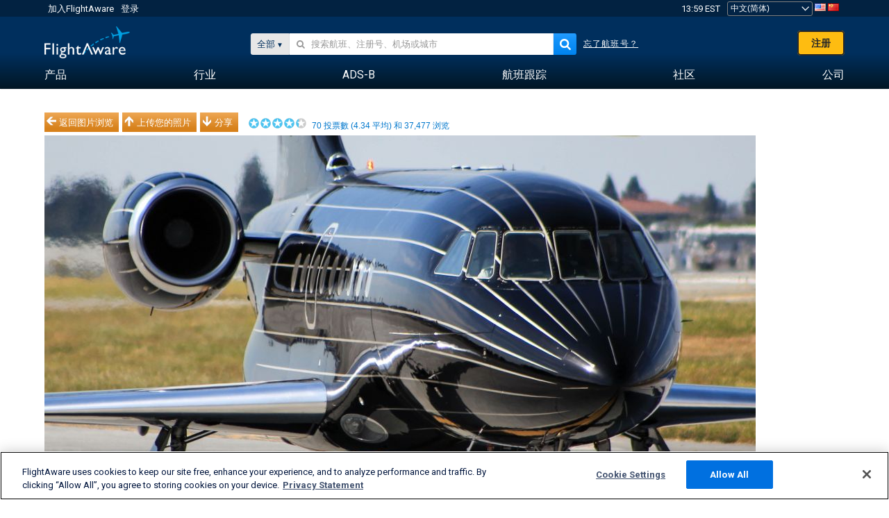

--- FILE ---
content_type: text/plain;charset=UTF-8
request_url: https://c.pub.network/v2/c
body_size: -264
content:
6afcd920-352e-4dc9-b1a2-9142a6b453cf

--- FILE ---
content_type: application/javascript; charset=utf-8
request_url: https://fundingchoicesmessages.google.com/f/AGSKWxWF0BprTN49AgodJ3AAwyh6EoQraL61OrBc4lbkltOUQsqCbYqPfQksqn57gOhuW34rpx60rgdFRkY1AuD5gbj9xW8_J3VDnS-VhGKoJOAjRozNGtwAQj6J4dAqnH2Ct47ZMCPPWZD9tiGNjK34X-Wwh6dElrPCqTytzVOBUdv-4RPUPhLIlZ3tvCoJ/__sidebarad_/adzonelegend./adkeys._adssource./ads18.
body_size: -1288
content:
window['4694e091-ef6b-4e45-978e-0964acaaf00c'] = true;

--- FILE ---
content_type: text/plain;charset=UTF-8
request_url: https://c.pub.network/v2/c
body_size: -113
content:
03c081bd-cbf3-49d5-9926-55add82a5917

--- FILE ---
content_type: application/javascript; charset=utf-8
request_url: https://fundingchoicesmessages.google.com/f/AGSKWxWwovsH0gcRrYESkCOFGiHtx0K4f_5OtuFn7t8hhlj2AL81UKsEcBC9ktN8j7sJ5JsfKI95NXlob-Fo4miZBLCccE9JQQmVtLCj7cSipUdWep4LmGEqsdIrRYznfAg0GlSUyZVDrg==?fccs=W251bGwsbnVsbCxudWxsLG51bGwsbnVsbCxudWxsLFsxNzY5MTA4MzYxLDc4MDAwMDAwXSxudWxsLG51bGwsbnVsbCxbbnVsbCxbNyw2XSxudWxsLG51bGwsbnVsbCxudWxsLG51bGwsbnVsbCxudWxsLG51bGwsbnVsbCwxXSwiaHR0cHM6Ly96aC5mbGlnaHRhd2FyZS5jb20vcGhvdG9zL3ZpZXcvMjEwNDY2My1kOTE4OGFiMGY3MGYxMjNmMGIxZjk4MTdlOGZmZWM0YjA3YzNkODM2L2FpcnBvcnQvS1NKQy9zb3J0L3ZvdGVzL3BhZ2UvMSIsbnVsbCxbWzgsIms2MVBCam1rNk8wIl0sWzksImVuLVVTIl0sWzE2LCJbMSwxLDFdIl0sWzE5LCIyIl0sWzE3LCJbMF0iXSxbMjQsIiJdLFsyOSwiZmFsc2UiXV1d
body_size: 118
content:
if (typeof __googlefc.fcKernelManager.run === 'function') {"use strict";this.default_ContributorServingResponseClientJs=this.default_ContributorServingResponseClientJs||{};(function(_){var window=this;
try{
var qp=function(a){this.A=_.t(a)};_.u(qp,_.J);var rp=function(a){this.A=_.t(a)};_.u(rp,_.J);rp.prototype.getWhitelistStatus=function(){return _.F(this,2)};var sp=function(a){this.A=_.t(a)};_.u(sp,_.J);var tp=_.ed(sp),up=function(a,b,c){this.B=a;this.j=_.A(b,qp,1);this.l=_.A(b,_.Pk,3);this.F=_.A(b,rp,4);a=this.B.location.hostname;this.D=_.Fg(this.j,2)&&_.O(this.j,2)!==""?_.O(this.j,2):a;a=new _.Qg(_.Qk(this.l));this.C=new _.dh(_.q.document,this.D,a);this.console=null;this.o=new _.mp(this.B,c,a)};
up.prototype.run=function(){if(_.O(this.j,3)){var a=this.C,b=_.O(this.j,3),c=_.fh(a),d=new _.Wg;b=_.hg(d,1,b);c=_.C(c,1,b);_.jh(a,c)}else _.gh(this.C,"FCNEC");_.op(this.o,_.A(this.l,_.De,1),this.l.getDefaultConsentRevocationText(),this.l.getDefaultConsentRevocationCloseText(),this.l.getDefaultConsentRevocationAttestationText(),this.D);_.pp(this.o,_.F(this.F,1),this.F.getWhitelistStatus());var e;a=(e=this.B.googlefc)==null?void 0:e.__executeManualDeployment;a!==void 0&&typeof a==="function"&&_.To(this.o.G,
"manualDeploymentApi")};var vp=function(){};vp.prototype.run=function(a,b,c){var d;return _.v(function(e){d=tp(b);(new up(a,d,c)).run();return e.return({})})};_.Tk(7,new vp);
}catch(e){_._DumpException(e)}
}).call(this,this.default_ContributorServingResponseClientJs);
// Google Inc.

//# sourceURL=/_/mss/boq-content-ads-contributor/_/js/k=boq-content-ads-contributor.ContributorServingResponseClientJs.en_US.k61PBjmk6O0.es5.O/d=1/exm=ad_blocking_detection_executable,kernel_loader,loader_js_executable/ed=1/rs=AJlcJMztj-kAdg6DB63MlSG3pP52LjSptg/m=cookie_refresh_executable
__googlefc.fcKernelManager.run('\x5b\x5b\x5b7,\x22\x5b\x5bnull,\\\x22flightaware.com\\\x22,\\\x22AKsRol8nOPpGFTbmbkOUaALPGrw96RRI0uZnpO21snvX2n59nyrL-m_BfzAznRfhIL24Oc9H1PLChXbPvBE0mGeyEB7L6Yx7IkmXhYEi-7Rkartm0nHX84sTn6FS6WDim3NcgdVjKade77p8m9kgjQ79_1zrb_rH-Q\\\\u003d\\\\u003d\\\x22\x5d,null,\x5b\x5bnull,null,null,\\\x22https:\/\/fundingchoicesmessages.google.com\/f\/AGSKWxWB0soWWJAEf6p722Bpv4LY6ed43iiw42ckPDez0iVCr884AsPURUv0b_QtVMXJ4JOkZky0aLycy1yGNE-WnwMQ4Sn4TOkf8g8FZggZWgePGviDP0CZcIBrj3ZDthxWRoJt-wgy4w\\\\u003d\\\\u003d\\\x22\x5d,null,null,\x5bnull,null,null,\\\x22https:\/\/fundingchoicesmessages.google.com\/el\/AGSKWxX2MMvQwmBklBxCX_BW6_8qHdfq6mN3v8tFtHbMKVgrKm0HFrMnSxwQb39pC4ogYCSq5Q2klKngJuOkxGT9urLSdaGErNS191DR2fO8wZ-R7WvnMJUUc0RCtRO-k1IFlSAMax_q2g\\\\u003d\\\\u003d\\\x22\x5d,null,\x5bnull,\x5b7,6\x5d,null,null,null,null,null,null,null,null,null,1\x5d\x5d,\x5b3,1\x5d\x5d\x22\x5d\x5d,\x5bnull,null,null,\x22https:\/\/fundingchoicesmessages.google.com\/f\/AGSKWxWbW5Km3K1bo1mI8OleRdLg-Mgt4hYdAhGZIUdM7aL7Dsx5l6Z8hOn3gjuJuyoN3aC0L4igqQBM5lrOTAf14CQIZ3kKbQhD3NzH-LtMtHz5ucK4lCLxciCAvWFuSIo6Zy7vfv44Lg\\u003d\\u003d\x22\x5d\x5d');}